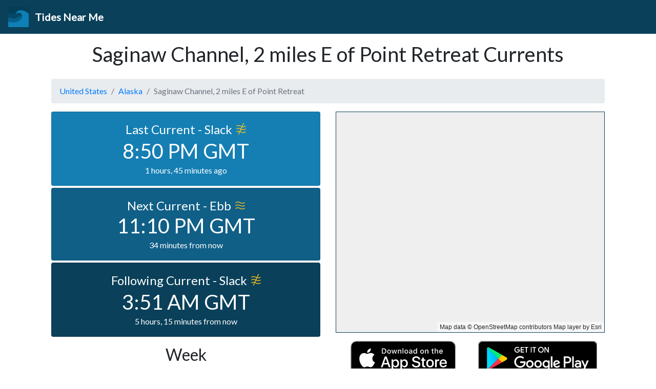

--- FILE ---
content_type: text/html; charset=utf-8
request_url: https://www.google.com/recaptcha/api2/aframe
body_size: 268
content:
<!DOCTYPE HTML><html><head><meta http-equiv="content-type" content="text/html; charset=UTF-8"></head><body><script nonce="vApeVNnjwZYoMoS6LXMA5g">/** Anti-fraud and anti-abuse applications only. See google.com/recaptcha */ try{var clients={'sodar':'https://pagead2.googlesyndication.com/pagead/sodar?'};window.addEventListener("message",function(a){try{if(a.source===window.parent){var b=JSON.parse(a.data);var c=clients[b['id']];if(c){var d=document.createElement('img');d.src=c+b['params']+'&rc='+(localStorage.getItem("rc::a")?sessionStorage.getItem("rc::b"):"");window.document.body.appendChild(d);sessionStorage.setItem("rc::e",parseInt(sessionStorage.getItem("rc::e")||0)+1);localStorage.setItem("rc::h",'1762295729354');}}}catch(b){}});window.parent.postMessage("_grecaptcha_ready", "*");}catch(b){}</script></body></html>